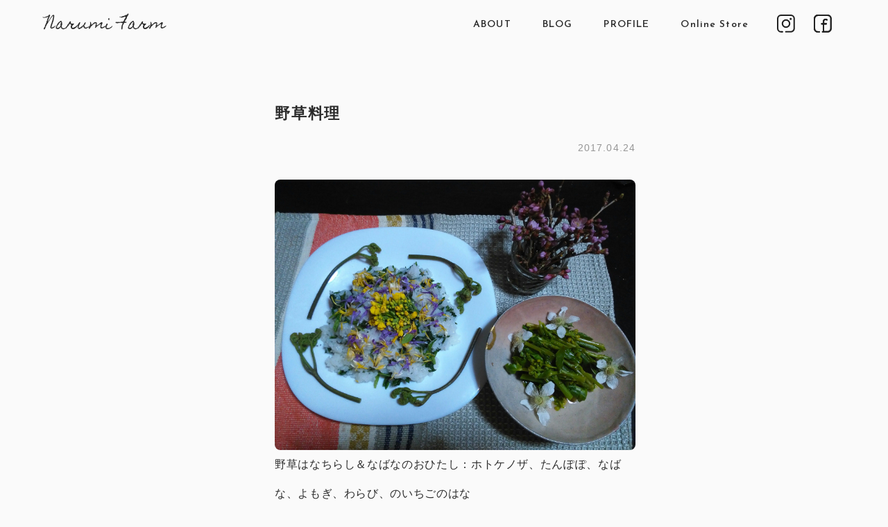

--- FILE ---
content_type: text/html; charset=UTF-8
request_url: http://kamikatsunooyasai.com/%E6%98%A5%E3%81%A8%E6%9A%91%E3%81%84%EF%BC%88%E7%86%B1%E3%81%84%EF%BC%89%E5%A4%8F%E3%81%AE%E3%81%AF%E3%81%98%E3%81%BE%E3%82%8A/%E9%87%8E%E8%8D%89%E6%96%99%E7%90%86/
body_size: 6030
content:
<!DOCTYPE html>
<html dir="ltr" lang="ja" prefix="og: https://ogp.me/ns#">
<head>
    <meta name="viewport" content="width=device-width, initial-scale=1.0">
    <title>野草料理 | Narumi Farm</title>

		<!-- All in One SEO 4.9.1.1 - aioseo.com -->
	<meta name="description" content="野草はなちらし＆なばなのおひたし：ホトケノザ、たんぽぽ、なばな、よもぎ、わらび、のいちごのはな" />
	<meta name="robots" content="max-image-preview:large" />
	<meta name="author" content="NARUMI"/>
	<link rel="canonical" href="http://kamikatsunooyasai.com/%e6%98%a5%e3%81%a8%e6%9a%91%e3%81%84%ef%bc%88%e7%86%b1%e3%81%84%ef%bc%89%e5%a4%8f%e3%81%ae%e3%81%af%e3%81%98%e3%81%be%e3%82%8a/%e9%87%8e%e8%8d%89%e6%96%99%e7%90%86/" />
	<meta name="generator" content="All in One SEO (AIOSEO) 4.9.1.1" />
		<meta property="og:locale" content="ja_JP" />
		<meta property="og:site_name" content="Narumi Farm | 上勝のお野菜" />
		<meta property="og:type" content="article" />
		<meta property="og:title" content="野草料理 | Narumi Farm" />
		<meta property="og:description" content="野草はなちらし＆なばなのおひたし：ホトケノザ、たんぽぽ、なばな、よもぎ、わらび、のいちごのはな" />
		<meta property="og:url" content="http://kamikatsunooyasai.com/%e6%98%a5%e3%81%a8%e6%9a%91%e3%81%84%ef%bc%88%e7%86%b1%e3%81%84%ef%bc%89%e5%a4%8f%e3%81%ae%e3%81%af%e3%81%98%e3%81%be%e3%82%8a/%e9%87%8e%e8%8d%89%e6%96%99%e7%90%86/" />
		<meta property="article:published_time" content="2017-04-24T06:54:18+00:00" />
		<meta property="article:modified_time" content="2017-04-24T06:55:38+00:00" />
		<meta name="twitter:card" content="summary" />
		<meta name="twitter:title" content="野草料理 | Narumi Farm" />
		<meta name="twitter:description" content="野草はなちらし＆なばなのおひたし：ホトケノザ、たんぽぽ、なばな、よもぎ、わらび、のいちごのはな" />
		<script type="application/ld+json" class="aioseo-schema">
			{"@context":"https:\/\/schema.org","@graph":[{"@type":"BreadcrumbList","@id":"http:\/\/kamikatsunooyasai.com\/%e6%98%a5%e3%81%a8%e6%9a%91%e3%81%84%ef%bc%88%e7%86%b1%e3%81%84%ef%bc%89%e5%a4%8f%e3%81%ae%e3%81%af%e3%81%98%e3%81%be%e3%82%8a\/%e9%87%8e%e8%8d%89%e6%96%99%e7%90%86\/#breadcrumblist","itemListElement":[{"@type":"ListItem","@id":"http:\/\/kamikatsunooyasai.com#listItem","position":1,"name":"\u30db\u30fc\u30e0","item":"http:\/\/kamikatsunooyasai.com","nextItem":{"@type":"ListItem","@id":"http:\/\/kamikatsunooyasai.com\/%e6%98%a5%e3%81%a8%e6%9a%91%e3%81%84%ef%bc%88%e7%86%b1%e3%81%84%ef%bc%89%e5%a4%8f%e3%81%ae%e3%81%af%e3%81%98%e3%81%be%e3%82%8a\/%e9%87%8e%e8%8d%89%e6%96%99%e7%90%86\/#listItem","name":"\u91ce\u8349\u6599\u7406"}},{"@type":"ListItem","@id":"http:\/\/kamikatsunooyasai.com\/%e6%98%a5%e3%81%a8%e6%9a%91%e3%81%84%ef%bc%88%e7%86%b1%e3%81%84%ef%bc%89%e5%a4%8f%e3%81%ae%e3%81%af%e3%81%98%e3%81%be%e3%82%8a\/%e9%87%8e%e8%8d%89%e6%96%99%e7%90%86\/#listItem","position":2,"name":"\u91ce\u8349\u6599\u7406","previousItem":{"@type":"ListItem","@id":"http:\/\/kamikatsunooyasai.com#listItem","name":"\u30db\u30fc\u30e0"}}]},{"@type":"ItemPage","@id":"http:\/\/kamikatsunooyasai.com\/%e6%98%a5%e3%81%a8%e6%9a%91%e3%81%84%ef%bc%88%e7%86%b1%e3%81%84%ef%bc%89%e5%a4%8f%e3%81%ae%e3%81%af%e3%81%98%e3%81%be%e3%82%8a\/%e9%87%8e%e8%8d%89%e6%96%99%e7%90%86\/#itempage","url":"http:\/\/kamikatsunooyasai.com\/%e6%98%a5%e3%81%a8%e6%9a%91%e3%81%84%ef%bc%88%e7%86%b1%e3%81%84%ef%bc%89%e5%a4%8f%e3%81%ae%e3%81%af%e3%81%98%e3%81%be%e3%82%8a\/%e9%87%8e%e8%8d%89%e6%96%99%e7%90%86\/","name":"\u91ce\u8349\u6599\u7406 | Narumi Farm","description":"\u91ce\u8349\u306f\u306a\u3061\u3089\u3057\uff06\u306a\u3070\u306a\u306e\u304a\u3072\u305f\u3057\uff1a\u30db\u30c8\u30b1\u30ce\u30b6\u3001\u305f\u3093\u307d\u307d\u3001\u306a\u3070\u306a\u3001\u3088\u3082\u304e\u3001\u308f\u3089\u3073\u3001\u306e\u3044\u3061\u3054\u306e\u306f\u306a","inLanguage":"ja","isPartOf":{"@id":"http:\/\/kamikatsunooyasai.com\/#website"},"breadcrumb":{"@id":"http:\/\/kamikatsunooyasai.com\/%e6%98%a5%e3%81%a8%e6%9a%91%e3%81%84%ef%bc%88%e7%86%b1%e3%81%84%ef%bc%89%e5%a4%8f%e3%81%ae%e3%81%af%e3%81%98%e3%81%be%e3%82%8a\/%e9%87%8e%e8%8d%89%e6%96%99%e7%90%86\/#breadcrumblist"},"author":{"@id":"http:\/\/kamikatsunooyasai.com\/author\/narumi\/#author"},"creator":{"@id":"http:\/\/kamikatsunooyasai.com\/author\/narumi\/#author"},"datePublished":"2017-04-24T15:54:18+09:00","dateModified":"2017-04-24T15:55:38+09:00"},{"@type":"Organization","@id":"http:\/\/kamikatsunooyasai.com\/#organization","name":"Narumi Farm","description":"\u4e0a\u52dd\u306e\u304a\u91ce\u83dc","url":"http:\/\/kamikatsunooyasai.com\/"},{"@type":"Person","@id":"http:\/\/kamikatsunooyasai.com\/author\/narumi\/#author","url":"http:\/\/kamikatsunooyasai.com\/author\/narumi\/","name":"NARUMI","image":{"@type":"ImageObject","@id":"http:\/\/kamikatsunooyasai.com\/%e6%98%a5%e3%81%a8%e6%9a%91%e3%81%84%ef%bc%88%e7%86%b1%e3%81%84%ef%bc%89%e5%a4%8f%e3%81%ae%e3%81%af%e3%81%98%e3%81%be%e3%82%8a\/%e9%87%8e%e8%8d%89%e6%96%99%e7%90%86\/#authorImage","url":"https:\/\/secure.gravatar.com\/avatar\/44b6a8c8e56b6dcaf784f857bf7e7ab2953d88e3a0b1e80357c93ea294f935d5?s=96&d=mm&r=g","width":96,"height":96,"caption":"NARUMI"}},{"@type":"WebSite","@id":"http:\/\/kamikatsunooyasai.com\/#website","url":"http:\/\/kamikatsunooyasai.com\/","name":"Narumi Farm","description":"\u4e0a\u52dd\u306e\u304a\u91ce\u83dc","inLanguage":"ja","publisher":{"@id":"http:\/\/kamikatsunooyasai.com\/#organization"}}]}
		</script>
		<!-- All in One SEO -->

<style id='wp-img-auto-sizes-contain-inline-css' type='text/css'>
img:is([sizes=auto i],[sizes^="auto," i]){contain-intrinsic-size:3000px 1500px}
/*# sourceURL=wp-img-auto-sizes-contain-inline-css */
</style>
<style id='wp-block-library-inline-css' type='text/css'>
:root{--wp-block-synced-color:#7a00df;--wp-block-synced-color--rgb:122,0,223;--wp-bound-block-color:var(--wp-block-synced-color);--wp-editor-canvas-background:#ddd;--wp-admin-theme-color:#007cba;--wp-admin-theme-color--rgb:0,124,186;--wp-admin-theme-color-darker-10:#006ba1;--wp-admin-theme-color-darker-10--rgb:0,107,160.5;--wp-admin-theme-color-darker-20:#005a87;--wp-admin-theme-color-darker-20--rgb:0,90,135;--wp-admin-border-width-focus:2px}@media (min-resolution:192dpi){:root{--wp-admin-border-width-focus:1.5px}}.wp-element-button{cursor:pointer}:root .has-very-light-gray-background-color{background-color:#eee}:root .has-very-dark-gray-background-color{background-color:#313131}:root .has-very-light-gray-color{color:#eee}:root .has-very-dark-gray-color{color:#313131}:root .has-vivid-green-cyan-to-vivid-cyan-blue-gradient-background{background:linear-gradient(135deg,#00d084,#0693e3)}:root .has-purple-crush-gradient-background{background:linear-gradient(135deg,#34e2e4,#4721fb 50%,#ab1dfe)}:root .has-hazy-dawn-gradient-background{background:linear-gradient(135deg,#faaca8,#dad0ec)}:root .has-subdued-olive-gradient-background{background:linear-gradient(135deg,#fafae1,#67a671)}:root .has-atomic-cream-gradient-background{background:linear-gradient(135deg,#fdd79a,#004a59)}:root .has-nightshade-gradient-background{background:linear-gradient(135deg,#330968,#31cdcf)}:root .has-midnight-gradient-background{background:linear-gradient(135deg,#020381,#2874fc)}:root{--wp--preset--font-size--normal:16px;--wp--preset--font-size--huge:42px}.has-regular-font-size{font-size:1em}.has-larger-font-size{font-size:2.625em}.has-normal-font-size{font-size:var(--wp--preset--font-size--normal)}.has-huge-font-size{font-size:var(--wp--preset--font-size--huge)}.has-text-align-center{text-align:center}.has-text-align-left{text-align:left}.has-text-align-right{text-align:right}.has-fit-text{white-space:nowrap!important}#end-resizable-editor-section{display:none}.aligncenter{clear:both}.items-justified-left{justify-content:flex-start}.items-justified-center{justify-content:center}.items-justified-right{justify-content:flex-end}.items-justified-space-between{justify-content:space-between}.screen-reader-text{border:0;clip-path:inset(50%);height:1px;margin:-1px;overflow:hidden;padding:0;position:absolute;width:1px;word-wrap:normal!important}.screen-reader-text:focus{background-color:#ddd;clip-path:none;color:#444;display:block;font-size:1em;height:auto;left:5px;line-height:normal;padding:15px 23px 14px;text-decoration:none;top:5px;width:auto;z-index:100000}html :where(.has-border-color){border-style:solid}html :where([style*=border-top-color]){border-top-style:solid}html :where([style*=border-right-color]){border-right-style:solid}html :where([style*=border-bottom-color]){border-bottom-style:solid}html :where([style*=border-left-color]){border-left-style:solid}html :where([style*=border-width]){border-style:solid}html :where([style*=border-top-width]){border-top-style:solid}html :where([style*=border-right-width]){border-right-style:solid}html :where([style*=border-bottom-width]){border-bottom-style:solid}html :where([style*=border-left-width]){border-left-style:solid}html :where(img[class*=wp-image-]){height:auto;max-width:100%}:where(figure){margin:0 0 1em}html :where(.is-position-sticky){--wp-admin--admin-bar--position-offset:var(--wp-admin--admin-bar--height,0px)}@media screen and (max-width:600px){html :where(.is-position-sticky){--wp-admin--admin-bar--position-offset:0px}}

/*# sourceURL=wp-block-library-inline-css */
</style><style id='global-styles-inline-css' type='text/css'>
:root{--wp--preset--aspect-ratio--square: 1;--wp--preset--aspect-ratio--4-3: 4/3;--wp--preset--aspect-ratio--3-4: 3/4;--wp--preset--aspect-ratio--3-2: 3/2;--wp--preset--aspect-ratio--2-3: 2/3;--wp--preset--aspect-ratio--16-9: 16/9;--wp--preset--aspect-ratio--9-16: 9/16;--wp--preset--color--black: #000000;--wp--preset--color--cyan-bluish-gray: #abb8c3;--wp--preset--color--white: #ffffff;--wp--preset--color--pale-pink: #f78da7;--wp--preset--color--vivid-red: #cf2e2e;--wp--preset--color--luminous-vivid-orange: #ff6900;--wp--preset--color--luminous-vivid-amber: #fcb900;--wp--preset--color--light-green-cyan: #7bdcb5;--wp--preset--color--vivid-green-cyan: #00d084;--wp--preset--color--pale-cyan-blue: #8ed1fc;--wp--preset--color--vivid-cyan-blue: #0693e3;--wp--preset--color--vivid-purple: #9b51e0;--wp--preset--gradient--vivid-cyan-blue-to-vivid-purple: linear-gradient(135deg,rgb(6,147,227) 0%,rgb(155,81,224) 100%);--wp--preset--gradient--light-green-cyan-to-vivid-green-cyan: linear-gradient(135deg,rgb(122,220,180) 0%,rgb(0,208,130) 100%);--wp--preset--gradient--luminous-vivid-amber-to-luminous-vivid-orange: linear-gradient(135deg,rgb(252,185,0) 0%,rgb(255,105,0) 100%);--wp--preset--gradient--luminous-vivid-orange-to-vivid-red: linear-gradient(135deg,rgb(255,105,0) 0%,rgb(207,46,46) 100%);--wp--preset--gradient--very-light-gray-to-cyan-bluish-gray: linear-gradient(135deg,rgb(238,238,238) 0%,rgb(169,184,195) 100%);--wp--preset--gradient--cool-to-warm-spectrum: linear-gradient(135deg,rgb(74,234,220) 0%,rgb(151,120,209) 20%,rgb(207,42,186) 40%,rgb(238,44,130) 60%,rgb(251,105,98) 80%,rgb(254,248,76) 100%);--wp--preset--gradient--blush-light-purple: linear-gradient(135deg,rgb(255,206,236) 0%,rgb(152,150,240) 100%);--wp--preset--gradient--blush-bordeaux: linear-gradient(135deg,rgb(254,205,165) 0%,rgb(254,45,45) 50%,rgb(107,0,62) 100%);--wp--preset--gradient--luminous-dusk: linear-gradient(135deg,rgb(255,203,112) 0%,rgb(199,81,192) 50%,rgb(65,88,208) 100%);--wp--preset--gradient--pale-ocean: linear-gradient(135deg,rgb(255,245,203) 0%,rgb(182,227,212) 50%,rgb(51,167,181) 100%);--wp--preset--gradient--electric-grass: linear-gradient(135deg,rgb(202,248,128) 0%,rgb(113,206,126) 100%);--wp--preset--gradient--midnight: linear-gradient(135deg,rgb(2,3,129) 0%,rgb(40,116,252) 100%);--wp--preset--font-size--small: 13px;--wp--preset--font-size--medium: 20px;--wp--preset--font-size--large: 36px;--wp--preset--font-size--x-large: 42px;--wp--preset--spacing--20: 0.44rem;--wp--preset--spacing--30: 0.67rem;--wp--preset--spacing--40: 1rem;--wp--preset--spacing--50: 1.5rem;--wp--preset--spacing--60: 2.25rem;--wp--preset--spacing--70: 3.38rem;--wp--preset--spacing--80: 5.06rem;--wp--preset--shadow--natural: 6px 6px 9px rgba(0, 0, 0, 0.2);--wp--preset--shadow--deep: 12px 12px 50px rgba(0, 0, 0, 0.4);--wp--preset--shadow--sharp: 6px 6px 0px rgba(0, 0, 0, 0.2);--wp--preset--shadow--outlined: 6px 6px 0px -3px rgb(255, 255, 255), 6px 6px rgb(0, 0, 0);--wp--preset--shadow--crisp: 6px 6px 0px rgb(0, 0, 0);}:where(.is-layout-flex){gap: 0.5em;}:where(.is-layout-grid){gap: 0.5em;}body .is-layout-flex{display: flex;}.is-layout-flex{flex-wrap: wrap;align-items: center;}.is-layout-flex > :is(*, div){margin: 0;}body .is-layout-grid{display: grid;}.is-layout-grid > :is(*, div){margin: 0;}:where(.wp-block-columns.is-layout-flex){gap: 2em;}:where(.wp-block-columns.is-layout-grid){gap: 2em;}:where(.wp-block-post-template.is-layout-flex){gap: 1.25em;}:where(.wp-block-post-template.is-layout-grid){gap: 1.25em;}.has-black-color{color: var(--wp--preset--color--black) !important;}.has-cyan-bluish-gray-color{color: var(--wp--preset--color--cyan-bluish-gray) !important;}.has-white-color{color: var(--wp--preset--color--white) !important;}.has-pale-pink-color{color: var(--wp--preset--color--pale-pink) !important;}.has-vivid-red-color{color: var(--wp--preset--color--vivid-red) !important;}.has-luminous-vivid-orange-color{color: var(--wp--preset--color--luminous-vivid-orange) !important;}.has-luminous-vivid-amber-color{color: var(--wp--preset--color--luminous-vivid-amber) !important;}.has-light-green-cyan-color{color: var(--wp--preset--color--light-green-cyan) !important;}.has-vivid-green-cyan-color{color: var(--wp--preset--color--vivid-green-cyan) !important;}.has-pale-cyan-blue-color{color: var(--wp--preset--color--pale-cyan-blue) !important;}.has-vivid-cyan-blue-color{color: var(--wp--preset--color--vivid-cyan-blue) !important;}.has-vivid-purple-color{color: var(--wp--preset--color--vivid-purple) !important;}.has-black-background-color{background-color: var(--wp--preset--color--black) !important;}.has-cyan-bluish-gray-background-color{background-color: var(--wp--preset--color--cyan-bluish-gray) !important;}.has-white-background-color{background-color: var(--wp--preset--color--white) !important;}.has-pale-pink-background-color{background-color: var(--wp--preset--color--pale-pink) !important;}.has-vivid-red-background-color{background-color: var(--wp--preset--color--vivid-red) !important;}.has-luminous-vivid-orange-background-color{background-color: var(--wp--preset--color--luminous-vivid-orange) !important;}.has-luminous-vivid-amber-background-color{background-color: var(--wp--preset--color--luminous-vivid-amber) !important;}.has-light-green-cyan-background-color{background-color: var(--wp--preset--color--light-green-cyan) !important;}.has-vivid-green-cyan-background-color{background-color: var(--wp--preset--color--vivid-green-cyan) !important;}.has-pale-cyan-blue-background-color{background-color: var(--wp--preset--color--pale-cyan-blue) !important;}.has-vivid-cyan-blue-background-color{background-color: var(--wp--preset--color--vivid-cyan-blue) !important;}.has-vivid-purple-background-color{background-color: var(--wp--preset--color--vivid-purple) !important;}.has-black-border-color{border-color: var(--wp--preset--color--black) !important;}.has-cyan-bluish-gray-border-color{border-color: var(--wp--preset--color--cyan-bluish-gray) !important;}.has-white-border-color{border-color: var(--wp--preset--color--white) !important;}.has-pale-pink-border-color{border-color: var(--wp--preset--color--pale-pink) !important;}.has-vivid-red-border-color{border-color: var(--wp--preset--color--vivid-red) !important;}.has-luminous-vivid-orange-border-color{border-color: var(--wp--preset--color--luminous-vivid-orange) !important;}.has-luminous-vivid-amber-border-color{border-color: var(--wp--preset--color--luminous-vivid-amber) !important;}.has-light-green-cyan-border-color{border-color: var(--wp--preset--color--light-green-cyan) !important;}.has-vivid-green-cyan-border-color{border-color: var(--wp--preset--color--vivid-green-cyan) !important;}.has-pale-cyan-blue-border-color{border-color: var(--wp--preset--color--pale-cyan-blue) !important;}.has-vivid-cyan-blue-border-color{border-color: var(--wp--preset--color--vivid-cyan-blue) !important;}.has-vivid-purple-border-color{border-color: var(--wp--preset--color--vivid-purple) !important;}.has-vivid-cyan-blue-to-vivid-purple-gradient-background{background: var(--wp--preset--gradient--vivid-cyan-blue-to-vivid-purple) !important;}.has-light-green-cyan-to-vivid-green-cyan-gradient-background{background: var(--wp--preset--gradient--light-green-cyan-to-vivid-green-cyan) !important;}.has-luminous-vivid-amber-to-luminous-vivid-orange-gradient-background{background: var(--wp--preset--gradient--luminous-vivid-amber-to-luminous-vivid-orange) !important;}.has-luminous-vivid-orange-to-vivid-red-gradient-background{background: var(--wp--preset--gradient--luminous-vivid-orange-to-vivid-red) !important;}.has-very-light-gray-to-cyan-bluish-gray-gradient-background{background: var(--wp--preset--gradient--very-light-gray-to-cyan-bluish-gray) !important;}.has-cool-to-warm-spectrum-gradient-background{background: var(--wp--preset--gradient--cool-to-warm-spectrum) !important;}.has-blush-light-purple-gradient-background{background: var(--wp--preset--gradient--blush-light-purple) !important;}.has-blush-bordeaux-gradient-background{background: var(--wp--preset--gradient--blush-bordeaux) !important;}.has-luminous-dusk-gradient-background{background: var(--wp--preset--gradient--luminous-dusk) !important;}.has-pale-ocean-gradient-background{background: var(--wp--preset--gradient--pale-ocean) !important;}.has-electric-grass-gradient-background{background: var(--wp--preset--gradient--electric-grass) !important;}.has-midnight-gradient-background{background: var(--wp--preset--gradient--midnight) !important;}.has-small-font-size{font-size: var(--wp--preset--font-size--small) !important;}.has-medium-font-size{font-size: var(--wp--preset--font-size--medium) !important;}.has-large-font-size{font-size: var(--wp--preset--font-size--large) !important;}.has-x-large-font-size{font-size: var(--wp--preset--font-size--x-large) !important;}
/*# sourceURL=global-styles-inline-css */
</style>

<style id='classic-theme-styles-inline-css' type='text/css'>
/*! This file is auto-generated */
.wp-block-button__link{color:#fff;background-color:#32373c;border-radius:9999px;box-shadow:none;text-decoration:none;padding:calc(.667em + 2px) calc(1.333em + 2px);font-size:1.125em}.wp-block-file__button{background:#32373c;color:#fff;text-decoration:none}
/*# sourceURL=/wp-includes/css/classic-themes.min.css */
</style>
<link rel='stylesheet' id='reset-css' href='http://kamikatsunooyasai.com/wp-content/themes/narumifarm/css/reset.css?ver=6.9' type='text/css' media='all' />
<link rel='stylesheet' id='style-css' href='http://kamikatsunooyasai.com/wp-content/themes/narumifarm/style.css?ver=6.9' type='text/css' media='all' />
<link rel='shortlink' href='http://kamikatsunooyasai.com/?p=478' />
<link rel="icon" href="http://kamikatsunooyasai.com/wp-content/uploads/2016/07/cropped-favicon-32x32.jpg" sizes="32x32" />
<link rel="icon" href="http://kamikatsunooyasai.com/wp-content/uploads/2016/07/cropped-favicon-192x192.jpg" sizes="192x192" />
<link rel="apple-touch-icon" href="http://kamikatsunooyasai.com/wp-content/uploads/2016/07/cropped-favicon-180x180.jpg" />
<meta name="msapplication-TileImage" content="http://kamikatsunooyasai.com/wp-content/uploads/2016/07/cropped-favicon-270x270.jpg" />
    <link rel="preconnect" href="https://fonts.gstatic.com">
    <link href="https://fonts.googleapis.com/css2?family=Homemade+Apple&display=swap" rel="stylesheet">
    <link rel="preconnect" href="https://fonts.gstatic.com">
    <link href="https://fonts.googleapis.com/css2?family=Josefin+Sans:wght@600&display=swap" rel="stylesheet">
    <script src="https://ajax.googleapis.com/ajax/libs/jquery/3.3.1/jquery.min.js"></script>
    <!--	ogp-------------------------------------------------------->
        <meta name="twitter:card" content="summary">
        <meta property="og:title" content="narumi farm">
        <meta property="og:site_name" content="narumi farm">
        <meta property="og:type" content="website">
        <meta property="og:locate" content="ja_JP">
        <meta property="og:image" content="http://kamikatsunooyasai.com/image/ogp_narumi_farm.jpg">
        <!-- urlをあとで変更 -->
        <meta property="og:description" content="Narumi Farmは徳島県上勝町の山の中にあります。2015年12月に一人で始めました。土づくりを基本に考え、地元の落ち葉、カヤ、草、稲わら、有機堆肥を使っています。化学肥料、農薬を使用しない自然の力を活かした有機農業です。">
    <!--	ogp-------------------------------------------------------->
    <link rel="shortcut icon" href="./image/favicon.ico">
</head>
<body class="attachment wp-singular attachment-template-default single single-attachment postid-478 attachmentid-478 attachment-jpeg wp-theme-narumifarm">
<header>
    <div class="wrap">
        <div class="inner">
            <div class="header-inner">
            <!-- TODO: 構築後修正する -->
                <h1 class="handwrite title"><a href="/">Narumi Farm</a></h1>
                <button class="nav-btn sp">
                    <span></span>
                    <span></span>
                    <span></span>
                </button>
                <div class="header-nav-sns">
                <nav>
                    <li class="sp"><a href="/"><img src="http://kamikatsunooyasai.com/wp-content/themes/narumifarm/image/sp-logo.png" alt="narumi farmのロゴ"></a></li>
                    <li><a href="/about">about</a></li>
                    <li><a href="/blog">blog</a></li>
                    <li><a href="/profile">profile</a></li>
                    <li><a href="/online-store"><span>online</span> <span>store</span></a></li>
                </nav>
                <div class="header-sns">
                    <a href="https://www.instagram.com/narumi_farm_organic/" target="_blank"><img src="http://kamikatsunooyasai.com/wp-content/themes/narumifarm/image/instagram.svg" alt="instagramのアイコン"></a>
                    <a href="https://www.facebook.com/narunaruhatakehatake/" target="_blank"><img src="http://kamikatsunooyasai.com/wp-content/themes/narumifarm/image/facebook.svg" alt="facebookのアイコン"></a>
                </div>
            </div>
            </div>
        </div>
    </div>
</header>
<main>
  <section>
      <article class="article-wrap">
          <div class="inner">
              <figure class="article-eyecatch">
                              </figure>
              <h1 class="article-title">野草料理</h1>
              <p class="date article">2017.04.24</p>
              <div class="article-content">
                  <p class="attachment"><a href='http://kamikatsunooyasai.com/wp-content/uploads/2017/04/野草料理.jpg'><img decoding="async" src="http://kamikatsunooyasai.com/wp-content/uploads/2017/04/野草料理.jpg" class="attachment-medium size-medium" alt="" srcset="http://kamikatsunooyasai.com/wp-content/uploads/2017/04/野草料理.jpg 300w, http://kamikatsunooyasai.com/wp-content/uploads/2017/04/野草料理-768x576.jpg 768w, http://kamikatsunooyasai.com/wp-content/uploads/2017/04/野草料理-1024x768.jpg 1024w" sizes="(max-width: 300px) 100vw, 300px" /></a></p>
<p>野草はなちらし＆なばなのおひたし：ホトケノザ、たんぽぽ、なばな、よもぎ、わらび、のいちごのはな</p>
              </div>
          </div>
          <a class="insta-link" href="/blog">ブログ一覧にもどる</a>
      </article>
  </section>
</main>
<footer>
    <div class="wrap">
        <div class="inner footer-inner">
            <a class="handwrite" href="index.html">Narumi Farm</a>
            <!-- TODO: 構築後修正する -->
            <nav>
                <li><a href="/about">Narumi Farmについて</a></li>
                <li><a href="/blog">ブログ</a></li>
                <li><a href="/profile">プロフィール</a></li>
                <li><a href="/online-store">オンラインストア</a></li>
            </nav>
            <div class="footer-sns">
                <a href="https://www.instagram.com/narumi_farm_organic/"><img src="http://kamikatsunooyasai.com/wp-content/themes/narumifarm/image/instagram.svg" alt="instagramのアイコン"></a>
                <a href="https://www.facebook.com/narunaruhatakehatake/"><img src="http://kamikatsunooyasai.com/wp-content/themes/narumifarm/image/facebook.svg" alt="facebookのアイコン"></a>
            </div>
        </div>
    </div>
</footer>
<script type="text/javascript" src="http://kamikatsunooyasai.com/wp-content/themes/narumifarm/js/main.js"></script>
<script type="speculationrules">
{"prefetch":[{"source":"document","where":{"and":[{"href_matches":"/*"},{"not":{"href_matches":["/wp-*.php","/wp-admin/*","/wp-content/uploads/*","/wp-content/*","/wp-content/plugins/*","/wp-content/themes/narumifarm/*","/*\\?(.+)"]}},{"not":{"selector_matches":"a[rel~=\"nofollow\"]"}},{"not":{"selector_matches":".no-prefetch, .no-prefetch a"}}]},"eagerness":"conservative"}]}
</script>
<script type="module"  src="http://kamikatsunooyasai.com/wp-content/plugins/all-in-one-seo-pack/dist/Lite/assets/table-of-contents.95d0dfce.js?ver=4.9.1.1" id="aioseo/js/src/vue/standalone/blocks/table-of-contents/frontend.js-js"></script>
</body>
</html>


--- FILE ---
content_type: text/css
request_url: http://kamikatsunooyasai.com/wp-content/themes/narumifarm/style.css?ver=6.9
body_size: 5719
content:
/*
Theme Name: narumifarm
Theme URI: https://gift-tech.co.jp/
Description: narumifarmのテーマです。
Version: 1.0
Author: GiFT, inc.
Author URI: https://gift-tech.co.jp/
*/

@charset "UTF-8";
.img-wrap{
    width: 50%;
}

/* ------------------------------------------------------------------------------------utility */
html{
    font-size:62.5%;/*16pxブラウザの基本フォントサイズ×62.5%=10px*/
    overflow-x: hidden;
    -webkit-font-smoothing: antialiased;
}
body{
    font-family: "游ゴシック", "Yu Gothic", "游ゴシック体", YuGothic, sans-serif;
    color: #2b2b2b;
    background-color: #fafafa;
    font-size: 1.4rem;
    letter-spacing: 0.08em;
    line-height: 2em;
}
section{
    padding: 64px 0;
    display: flex;
}
.wrap{
    width: 1152px;
    margin: auto;
    display: flex;
}
.inner{
    width: 100%;
    padding: 0 16px;
}
.sp{
    display: none;
}
.handwrite{
    font-family: 'Homemade Apple', cursive;
}
.josefin-sans{
    font-family: "Josefin sans";
}
li{
	list-style-type: none;
}

img{
    object-fit: cover;
    border-radius: 8px;
    max-width: 100%;
}
p{
    word-break: break-all;
}
button{
    border-style: none;
    background-color:rgb(0, 0, 0, 0);
}
button:focus{
    outline: none;
}
a:link, a:visited, a:hover, a:active {
    color:#2b2b2b;
}
.clearfix::after {
    content: "";
    display: block;
    clear: both;
}
.viewmore{
    position: relative;
    font-size: 1.4rem;
    font-weight: 600;
    margin-top: 8px;
    text-align: right;
    display: block;
    letter-spacing: 0.08em;
}
.viewmore::before{
    content: "";
    position: absolute;
    width: 40px;
    height: 1px;
    background-color: #2b2b2b;
    right: 97px;
    top: 14px;
}
.bg-white{
    background-color: #fafafa;
    border-radius: 8px;
    padding: 24px;
}
#square{
    border-radius: 8px;
}
#square img{
    width: 100%;
    height: 100%;
    object-fit: cover;
}
.article-content>.div{
    max-width: 100%;
}
/* ------------------------------------------------------------------------------------/utility */

/* ------------------------------------------------------------------------------------header*/
header{
    position: fixed;
    z-index: 999;
    top:72px;
    right: 0;
    margin-top: -72px;
    width: 100%;
    height: 72px;
    background-color: rgba(250, 250, 250, 0.8);
    display: flex;
}
.header-inner{
    display: flex;
    justify-content: space-between;
    margin: 0 0 0 -16px;
}
.title{
    line-height: 72px;
    font-size: 2.2rem;
}
nav{
    float: left;
}
nav>li{
    display: inline-block;
    align-self: center;
    margin-right:40px;
    line-height: 72px;
    font-weight: 600;
    font-family: 'Josefin Sans', sans-serif;
}
nav>li:not(:nth-of-type(5)){
    text-transform: uppercase;
}
nav>li>a>span{
    text-transform: capitalize;
    font-weight: 600;
}
.header-sns{
    float: left;
    padding-top: 20px;
}
.header-sns>a:first-of-type>img{
    margin-right: 20px;
}

.hero.wrap{
    margin-top: 72px;
}
/* ------------------------------------------------------------------------------------//header*/

/*------------------------------------------------------------------------------------home*/
/*--------------------------------------------------------------------------hero*/
.wrap{
    max-width: 1200px;
    margin: 0 auto;
}
.hero-img{
    display: block;
    position: relative;
    width: fit-content;
    margin: 0 auto;
    margin-top: 220px;
    z-index: -1;
}
.hero-img>img{
    max-width: 464px;
    display: block;
    margin: 0 auto;
}
.hero-img::after{
    content: "";
    position: absolute;
    bottom: -10%;
    left: -20%;
    z-index: 9999;
    display: block;
    background-image: url(image/plant.png);
    width: 134px;
    height: 196px;
    background-repeat: no-repeat;
    background-size: contain;
    background-position: center center;
}

.hero-txt1{
    color: rgba(150, 150, 150, 1);
    max-width: 416px;
    line-height: 3rem;
    margin-top: 72px;
    margin-bottom: -320px;
    letter-spacing: 0.06em;
    z-index: -2;
    position: relative;
}
.hero-txt2-wrap{
    float: right;
    background-color: #fafafa;
    padding: 32px 0px 0px 32px;
    margin-top: -100px;
    z-index: 999;
    border-radius: 8px;
}
.hero-txt2{
    line-height: 2em;
}
.hero-txt2.home{
    max-width: 472px;
}
/*--------------------------------------------------------------------------//hero*/
/*--------------------------------------------------------------------------pickup*/
h1{
    font-size: 3.2rem;
    line-height: 2.8rem;
    letter-spacing: 0.04em;
}
.h1-on-bg{
    max-width: 1200px;
    margin: 0 auto;
    margin-top: 80px;
}
.slidecard{
    width: calc((100% - 1152px)/ 2 + 1152px);
    padding-top: 80px;
}
.bg-green-fromright{
    position: relative;
    margin-left :auto;
    background-color: #CBD6D4;
    border-top-left-radius: 10px;
    border-bottom-left-radius: 10px;
}
.bg-green-fromright::before{
    content: "pick up";
    position: absolute;
    top: -12px;
    left: -12px;
    font-family: "Homemade apple";
    font-size: 2.6rem;
    line-height: 2.8rem;
    text-transform: capitalize;
    font-weight: 400;
    color: #2b2b2b;
    transform: rotate(-12deg);
}
.item-wrap{
    display: flex;
    justify-content: space-between;
    margin: 0 8% 40px;
}
.mg-b-0{
    margin-bottom: 0;
}
.item{
    max-width: 30%;
    display: flex;
}
.item-img{
    width: 100%;
}
.item-title-en{
    color: #969696;
    margin-top: 20px;
    line-height: 1.4rem;
}
.item-title{
    font-size: 1.8rem;
    line-height: 2.2rem;
    letter-spacing: 0.04em;
    margin-top: 10px;
}
.item-explanation{
    line-height: 2.2rem;
    letter-spacing: 0.04em;
    margin-top: 16px;
}
.price{
    text-align: right;
    margin-top: 16px;
    font-size: 1.2rem;
    line-height: 16px;
    font-weight: 700;
}
.price>span{
    font-size: 1.6rem;
}
.viewmore-ja{
    display: block;
    position: relative;
    text-align: center;
    padding-bottom: 64px;
    font-weight: 700;
}
.viewmore-ja::after{
    content: "";
    position: absolute;
    top: 24px;
    left: 50%;
    z-index: 9999;
    display: block;
    background-image: url(image/wave.svg);
    width: 160px;
    height: 6px;
    background-repeat: no-repeat;
    background-size: contain;
    transform: translate(-50%,0);
}

/*--------------------------------------------------------------------------//pickup*/
/*--------------------------------------------------------------------------article*/
.bg-yellow-fromleft{
    position: relative;
    margin-right :auto;
    background-color: #F1EBD4;
    border-top-right-radius: 10px;
    border-bottom-right-radius: 10px;
}
.bg-yellow-fromleft::before{
    content: "recent post";
    position: absolute;
    top: 0px;
    left: 40px;
    font-family: "Homemade apple";
    font-size: 2.6rem;
    line-height: 2.8rem;
    text-transform: capitalize;
    font-weight: 400;
    color: #2b2b2b;
    transform: rotate(-12deg);
}
.col-left{
    display: flex;
    width: 50%;
    margin-right: 48px;
}
.col-right{
    display: flex;
    width: 50%;
    flex-direction: column;
}
.col-right > .thumb{
    display: flex;
    justify-content: space-between;
    align-items: center;
}
/* .col-right > .thumb:first-of-type{
    margin-bottom: 32px;
} */
.col-right .thumb-img-box{
    width: 208px;
    height: 208px;
}
/* .col-right .thumb-txt{
    width: 50%;
} */
.thumb{
    position: relative;
    display: block;
}
.thumb + .thumb{
    margin-top: 24px;
}
.thumb.first{
    width: 50%;
}
.thumb.first .thumb-img{
    width: 90%;
}

.thumb-img-box{
    margin-right: 20px;
}
.thumb-img{
    width: 100%;
    height: 100%;
    object-fit: cover;
}
.thumb-txt{
    display: flex;
    flex-flow: column;
    justify-content: space-between;
    width: 50%;
}
.date{
    position: absolute;
    display: inline-block;
    transform-origin: right top;
    transform: rotate(-90deg);
    left: -100px;
    color: #969696;
    top: 0;
}
.recentpost{
    width: 80%;
    z-index: 99;
    position: relative;
    display: block;
    margin: -42px 0 0 auto;
}
.thumb-title{
    font-size: 1.8rem;
    line-height: 3.6rem;
    letter-spacing: 0.1em;
    max-height: 108px;
    text-overflow: ellipsis;
    overflow: hidden;
    display: -webkit-box;
    -webkit-box-orient: vertical;
    -webkit-line-clamp: 3;
}
.thumb-preface{
    line-height: 2.8rem;
    letter-spacing: 0.08em;
    height: 84px;
    text-overflow: ellipsis;
    overflow: hidden;
    display: -webkit-box;
    -webkit-box-orient: vertical;
    -webkit-line-clamp: 3;
}
.line-white{
    background-color: #fafafa;
    padding: 8px;
}
/*--------------------------------------------------------------------------//article*/
/*--------------------------------------------------------------------------上勝町*/
.bg-plantimg{
    background-image: url(image/plantimg.jpg);
    background-size: cover;
    padding: 178px 0;
    display: flex;
    width: 100%;
}
.bg-mosgreen{
    padding: 48px;
    background-color: #516562;
    border-radius: 8px;
}
.bg-mosgreen>h2{
    font-size: 1.8rem;
    font-weight: bold;
    line-height: 2.2rem;
    letter-spacing: 0.1em;
    color: #fafafa;
    margin-bottom: 16px;
}
.bg-mosgreen>p{
    line-height: 3.6rem;
    color: #fafafa;
}
/*--------------------------------------------------------------------------//上勝町*/
/*------------------------------------------------------------------------------------//home*/
/* ------------------------------------------------------------------------------------footer*/
footer{
    display: flex;
}
.footer-inner{
    display: flex;
    justify-content: space-between;
    align-items: center;
}
.footer-inner>nav>li{
    font-weight: 400;
 }
 .footer-sns>a:first-of-type{
    margin-right: 20px;
 }
/* ------------------------------------------------------------------------------------//footer*/
/* ------------------------------------------------------------------------------------about*/
.hero-img-about>img{
    max-width: 66%;
    margin-top: 48px;
}
.bg-white.about-hero{
    max-width: 43%;
    padding: 48px 0 48px 48px;
    margin: -184px 0 0 auto;
    position: relative;
}
.hero-title{
    text-transform: uppercase;
    font-family: "Josefin sans";
    font-size: 2.2rem;
    line-height: 2.4rem;
    margin-bottom: 16px;
}
.hero-title>span{
    text-transform: none;
}
.prologue{
    text-align: center;
}
.prologue>p:first-of-type{
    color: #969696;
    margin-bottom: 20px;
}
.bg-tomato{
    background-image: url(image/bg-tomato.jpg);
    background-size: cover;
    background-position: center;
    width: 100%;
    padding: 100px 0;
    display: flex;
}
.bg-white.about{
    position: relative;
    max-width: 576px;
    margin: 0 auto;
    padding: 56px;
}
.about-title{
    font-size: 1.6rem;
    line-height: 3.2rem;
    letter-spacing: 0.06em;
    margin-bottom: 20px;
    font-weight: 700;
}
.bg-white.about>p:nth-of-type(2){
    line-height: 3.8rem;
}
@media screen and (max-width: 520px){
    .bg-white.about>p:nth-of-type(2)>br{
        display: none;
    }
}
.bg-white.about::after{
    content: "";
    position: absolute;
    width: 150px;
    height: 115px;
    top: 20px;
    right: 0;
    background-image: url(image/stamp.png);
    background-size: contain;
    background-repeat: no-repeat;
    z-index: 100;
}
.about-dream{
    display: flex;
}
.about-dream>div{
    width: 42%;
    margin-right: 48px;
}
.about-dream>div>img{
    width: 100%;
}
.about-dream>div:nth-of-type(2){
    width: calc(100% - (42% + 48px));
}
.about-dream-txt{
    font-size: 1.4rem;
    line-height: 3.2rem;
}

/* ------------------------------------------------------------------------------------//about*/
/* ------------------------------------------------------------------------------------online-store*/
.shopify-buy-frame{
    /* margin-top: -96px; */
}
.mg-t-64{
    margin-top: 64px;
}
.online-store.wrap.iframe{
    margin-top: -64px;
}
.online-store.wrap{
    max-width: 1032px;
}
.online-store-title{
    margin-top: 24px;
}
.store{
    margin-top: -64px;
    padding: 0 ​0 24px;
}
.online-store-title>.hero-txt2{
    max-width: 100%;
}
.item-container{
    display: flex;
    flex-wrap: wrap;
    justify-content: space-between;
    margin: auto -24px;
}
.item-container>.item{
    max-width: calc(33% - 48px);
    display: flex;
    margin: 40px 24px;
}
.sort-container{
    display: flex;
}
.sort-container>li{
    margin-right: 80px;
}
input[name="sort"] {
    display: none;
}
label{
    position: relative;
    padding-left: 24px;
}
label::before{
    position: absolute;
    content: "";
    width: 16px;
    height: 16px;
    background-color: #CBD6D4;
    left: 0px;
    bottom: 0px;
    border-radius: 50%;
}
input[type=radio]:checked + label:before {
    background-color: #76807E;
    }
/* ------------------------------------------------------------------------------------//online-store*/
/* ------------------------------------------------------------------------------------item*/
.item-detail{
    display: flex;
    justify-content: space-between;
    margin-top: 80px;
}
.post-area{
    margin-left: 80px;
    margin-top: 100px;
    display: block;
    max-width: calc(50% - 40px);
}
.post-area>.item-title-en{
    margin-bottom: 12px;
}
.post-area>.price{
    margin-top: 40px;
    margin-bottom: 80px;
    text-align: left;
}
.add-to-cart{
    margin-top: 56px;
    width: 80%;
    height: 62px;
    background-color: #2b2b2b;
    border-radius: 6px;
    color: #fafafa;
}
.slider-box{
    max-width: 472px;
    overflow: hidden;
}
#slider {
    max-width: 800px;
    margin: 0 0 8px 0;
}
#slider img {
    width: 100%;
    height: 100%;
    object-fit: cover;
}
.slider-img-wrap{
    box-sizing: border-box;
    border-radius: 8px;
}
#slider-nav{
    margin: 0 -8px;
}
#slider-nav img {
    max-width: 100%;
}
.slider-thumb-wrap {
    box-sizing: border-box;
    padding: 8px;
    border-radius: 8px;
}
/* ------------------------------------------------------------------------------------//item*/
/* ------------------------------------------------------------------------------------blog*/
.blog-hero{
    display: flex;
    align-items: flex-end;
    margin-top: 48px;
}
.hero-img-blog{
    max-width: 520px;
    max-height: 520px;
}
.hero-img-blog>img{
    width: 100%;
}
.hero-txt-wrap{
    margin-left: 80px;
}
.hero-txt2.blog{
    max-width: 600px;
}
.blog-yellow-bg{
    background-color: #F8F5EA;
}
.h3-blog{
    text-transform: uppercase;
    font-size: 2.4rem;
    letter-spacing: 0.04em;
    text-align: center;
    margin-bottom: 48px;
}
.blog-list{
    width: 100%;
    display: flex;
    flex-wrap: wrap;
    justify-content: space-between;
}
.blog-list>.thumb{
    width: calc(50% - 48px);
    display: flex;
    margin-bottom: 64px;
    justify-content: space-between;
    align-items: center;
}
.blog-list .thumb-img-box{
    margin-right: 20px;
    width: 240px;
    height: 240px;
}
/* .blog-list>.thumb:first-of-type{
    width: 100%;
    margin-left: 48px;
    margin-right: 48px;
    margin-bottom: 88px;
} */
.newest.thumb-img-box{
    width: 416px;
    height: 416px;
}

/* .blog-list>.thumb:first-of-type>.thumb-txt{
    max-width: 568px;
    max-height: 348px;
    margin: auto 0 0 0;
} */
.thumb-preface.blog{
    height: 196px;
    -webkit-line-clamp: 7;
    margin-top: 16px;
    margin-bottom: 32px;
}
.pagination{
    display: block;
    text-align: center;
    margin: 24px auto;
}
.page-numbers{
    position: relative;
    display: inline-block;
    align-items: center;
    font-family: 'Josefin Sans', sans-serif;
    text-transform: uppercase;
    font-size: 1.6rem;
    width: 36px;
    height: 32px;
    padding-top: 4px;
    margin: 10px;
}
.page-numbers.current{
    background-color: #2b2b2b;
    color: #fafafa;
    border-radius: 6px;
}
.page-numbers.next{
    width: fit-content;
}
.page-numbers.next::before{
    content: "";
    position: absolute;
    bottom: 2px;
    left: -7px;
    width: 60px;
    height: 6px;
    background-image: url(image/waveline.svg);
    background-repeat: no-repeat;
}
.page-numbers.prev{
    width: fit-content;
    display: none;
    /* 2ページ目から表示 */
}
.page-numbers.prev::before{
    content: "";
    position: absolute;
    bottom: 2px;
    left: -11px;
    width: 60px;
    height: 6px;
    background-image: url(image/waveline.svg);
    background-repeat: no-repeat;
}

/* ------------------------------------------------------------------------------------//blog*/
/* ------------------------------------------------------------------------------------article*/
.article-wrap{
    max-width: 520px;
    margin: 0 auto;
}
.article-eyecatch>img{
    width: 100%;
    margin-top: 80px;
}
.article-title{
    margin-top: 80px;
    font-size: 2.2rem;
    line-height: 3.9rem;
    letter-spacing: 0.08em;
    font-weight: 700;
    text-decoration: solid underline #F6ECC8 4px;
}
.date.article{
    display: block;
    position: relative;
    transform: rotate(0);
    left: 0;
    text-align: right;
    margin-top: 16px;
}
.article-content{
    margin-top: 32px;
}
.article-content>p{
    font-size: 1.6rem;
    line-height: 4.2rem;
    letter-spacing: 0.04em;
}
.article-content>p>img{
    max-width: 100%;
    box-sizing: border-box;
    padding: 32px 40px;
}
/* ------------------------------------------------------------------------------------//article*/
/* ------------------------------------------------------------------------------------portfolio*/
.profile-wrap{
    display: flex;
    align-items: flex-end;
    margin-top: 48px;
}
.profile-img-wrap{
    max-width: 520px;
    max-height: 520px;
    border-radius: 8px;
    box-sizing: border-box;
}
.profile-img-wrap>img{
    width: 100%;
    height: 100%;
    object-fit: cover;
}
.profile-txt-wrap{
    margin-left: 56px;
    margin-top: 88px;
}
.profile-txt:not(:last-of-type){
    margin-bottom: 64px;
}
.profile-txt>p{
    line-height: 3.2rem;
    letter-spacing: 0.06em;
}
.profile-txt-title{
    font-weight: bold;
    font-size: 1.8rem;
    line-height: 2.2rem;
    letter-spacing: 0.06em;
    margin-right: 16px;
}
.profile-txt-title-wrap{
    display: flex;
    align-items: flex-end;
    margin-bottom: 12px;
}
.profile-name-en{
    font-size: 1.2rem;
    line-height: 1.6rem;
}
.insta-wrap{
    display: flex;
    justify-content: space-between;
    flex-wrap: wrap;
}
.insta-img-wrap{
    width: 320px;
    height: 320px;
    background-color: #c4c4c4;
    border-radius: 8px;
}
.insta-img-wrap>img{
    width: 100%;
    height: 100%;
    object-fit: cover;
}
.insta-link{
    position: relative;
    display: block;
    width: fit-content;
    margin: 0 auto;
    text-align: center;
    margin-top: 32px;
    font-weight: 700;
    padding-bottom: 14px;
}
.insta-link::before{
    content: "";
    position: absolute;
    bottom: 0;
    /* left: -38px; */
    width: 100%;
    height: 8px;
    background-repeat: no-repeat;
    background-image: url(image/wave-black.svg);
}
/* ------------------------------------------------------------------------------------//portfolio*/

.hidden-lg{
    display: none;
}
@media screen and (max-width: 960px){
    .hidden-lg{
        display: block;
    }
    .hidden-md{
        display: none;
    }
    .hidden-sm{
        display: none;
    }
}
@media screen and (max-width: 520px){
    .hidden-xs{
        display: none;
    }
}

@media screen and (max-width: 1152px){

    /* ------------------------------------------------------------------------------------utility */
    section{
        width: 100%;
    }
    .wrap{
        width: 100%;
        padding-left: 24px;
        padding-right: 24px;
    }
    .inner{
        width: 100%;
        padding: 0 0px;
    }
    /* ------------------------------------------------------------------------------------/utility */
    /* ------------------------------------------------------------------------------------home */
    .slidecard{
        width: 100%;
    }
    .bg-green-fromright{
        margin-left: 24px;
    }
    .bg-yellow-fromleft{
        margin-right: 24px;
    }
    /* ------------------------------------------------------------------------------------//home */
}

@media screen and (max-width: 960px){
    /* ------------------------------------------------------------------------------------utility */
    .sp{
        display: inherit;
    }
    /* ------------------------------------------------------------------------------------//utility */
    /* ------------------------------------------------------------------------------------header */
    .title{
        font-size: 2.2rem;
        line-height: 64px;
    }
    .header-nav-sns{
        position: fixed;
        visibility: hidden;
        opacity: 0;
        width: 100%;
        height: 100vh;
        background-color: #fafafa;
        transition: all 0.5s;
        /* padding-top: 40%; */
        display: flex;
        flex-flow: column;
        justify-content: space-evenly;
    }
    .header-nav-sns.open{
        visibility: visible;
        opacity: 1;
        display: inherit;
    }
    .header-nav-sns>nav{
        float: none;
        display: block;
        margin: 0 auto;
        text-align: center;
    }
    nav>li{
        display: block;
        align-self: center;
        margin-right: 0;
        font-size: 1.8rem;
    }
    .header-sns{
        float: none;
        display: inline-block;
        text-align: center;
        /* margin: 48px 24px;
        padding-top: 48px; */
        border-top: solid;
        border-color: #DEDEDE;
    }
    .header-sns>a>img{
        width: 32px;
    }
    li>a>img{
        height: 100px;
    }
    /* -----------btn------------ */
    .nav-btn{
        position: fixed;
        z-index: 999;
        right: 24px;
        height: 64px;
        padding: 24px;
        width: fit-content;
        transition: all 0.5s;
    }
    .nav-btn>span{
        position: absolute;
        top: 24px;
        width: 24px;
        height: 3px;
        background-color: #2b2b2b;
        border-radius: 50px;
        transition: all 0.5s;
    }
    .nav-btn>span:nth-child(2){
        top: 32px;
    }
    .nav-btn>span:nth-child(3){
        top: 40px;
        width: 16px;
    }
    .nav-btn.open>span:first-of-type{
        transform: rotate(45deg);
        transform-origin: left;
    }
    .nav-btn.open>span:nth-child(2){
        width: 0px;
    }
    .nav-btn.open>span:nth-child(3){
        width: 24px;
        transform: rotate(-45deg);
        transform-origin: left;
    }
    /* -----------//btn------------ */
    /* ------------------------------------------------------------------------------------//header */
    /* ------------------------------------------------------------------------------------home */
    .item-wrap{
        flex-wrap: wrap;
    }
    .col-left{
        width: 100%;
        margin-right: 0;
    }
    .col-right{
        width: 100%;
    }
    .thumb{
        margin-bottom: 32px;
    }
    /* ------------------------------------------------------------------------------------//home */
    /* ------------------------------------------------------------------------------------footer */
    .footer-inner{
        flex-flow: column;
        text-align: center;
        flex-direction: column-reverse;
    }
    .footer-inner>div{
        padding: 24px;
        width: 100%;
        border-top: solid #dededede;
    }
    .footer-inner>div>a:first-of-type{
        margin-right: 20px;
    }
    .footer-inner>nav>li{
        font-family: Yu Gothic;
        font-size: 1.6rem;
        line-height: 3.2rem;
        margin-bottom: 16px;
    }
    .footer-inner>a{
        font-size: 1.6rem;
        line-height: 3.2rem;
        margin-bottom: 24px;
    }
    /* ------------------------------------------------------------------------------------//footer */
    /* ------------------------------------------------------------------------------------online-store*/
    .sort-sp-wrap{
        display: flex;
        align-items: center;
    }
    .sort-container{
        margin-left: 24px;
    }
    select{
        border-color:rgb(0, 0, 0, 0);
        background-color: rgb(0, 0, 0, 0);
        box-sizing: border-box;
        padding: 16px;
        font-weight: 700;
        color: #2b2b2b;
    }
    select:focus{
        outline-color: #B0B0B0;
    }
    /* ------------------------------------------------------------------------------------//online-store*/
    /* ------------------------------------------------------------------------------------item*/
    .item-detail{
        flex-flow: column;
    }
    .post-area{
        margin-left: 0;
        max-width: 472px;
        margin-left: auto;
        margin-right: auto;
        margin-top: 40px;
    }
    .post-area>.price{
        margin-top: 24px;
        margin-bottom: 48px;
    }
    .add-to-cart{
        width: 100%;
    }
    .slider-box{
        margin: 0 auto;
    }
    /* ------------------------------------------------------------------------------------//item*/
    /* ------------------------------------------------------------------------------------blog*/
    .blog-hero{
        flex-flow: column;
        align-items: center;
        margin-right: 24px;
        margin-left: 24px;
    }
    .hero-txt-wrap.blog{
        margin-top: 48px;
        margin-left: 0;
    }
    .blog-list{
        max-width: 520px;
        margin: 0 auto;
    }
    /* .blog-list>.thumb:first-of-type{
        flex-flow: column;
        margin: 0 0 88px 0;
    } */
    .blog-list .thumb-img-box.newest{
        width: 400px;
        height: 400px;
        box-sizing: border-box;
        margin-right: 0;
        margin: 0 auto;
    }
    /* .blog-list>.thumb:first-of-type>.thumb-img-box>.thumb-img{
        max-width: 100%;
    }
    .blog-list>.thumb:first-of-type>.thumb-txt{
        margin-top: 24px;
    } */
    .blog-list>.thumb{
        width: 100%;
    }
    .blog-list>.thumb>.date{
        position: absolute;
        display: inline-block;
        transform-origin: right top;
        /* transform: rotate(-90deg);
        left: 100px; */
        bottom: -26px;
        color: #969696;
    }
    /* .blog-list>.thumb:first-of-type>.thumb-txt{
        width: 100%;
    } */
    .blog-list .thumb-img-box {
        margin-right: 20px;
        width: 240px;
        height: 240px;
    }
    /* ------------------------------------------------------------------------------------//blog*/
    /* ------------------------------------------------------------------------------------profile*/
    .profile-wrap{
        flex-flow: column;
        align-items: center;
    }
    .profile-txt-wrap{
        margin-left: 0;
    }
    .insta-wrap{
        /* flex-flow: column;
        margin: 0 auto; */
    }
    .insta-img-wrap{
        margin: 12px auto;
    }
    /* ------------------------------------------------------------------------------------//profile*/
}

@media screen and (max-width: 520px){
    /* ------------------------------------------------------------------------------------home */
    .hero-img::after{
        bottom: -23%;
        left: -64px;
        height: 100px;
    }
    .hero-txt1{
        display: none;
    }
    .hero-img-sp{
        margin: 32px 24px 48px;
    }
    .hero-img>img{
        width: 100%;
    }
    .hero-txt2-wrap{
        padding: 24px 0 0 24px;
        margin: -24px -8px 0px 56px;
    }
    .bg-green-fromright::before{
        top: -10px;
        left: 24px;
    }
    .slidecard{
        padding-top: 48px;
    }
    .bg-green-fromright{
        margin-left: 0;
    }
    .item-wrap{
        flex-flow: column;
        margin: 0 32px 48px;
    }
    .item{
        max-width: 100%;
    }
    .item:not(:last-of-type){
        margin-bottom: 48px;
    }
    .item-explanation{
        margin-top: 10px;
    }
    .price{
        margin-top: 8px;
    }
    .bg-yellow-fromleft{
        margin-right: 0px;
    }
    .bg-yellow-fromleft::before{
        top: -10px;
        left: 24px;
    }
    .thumb-img.first{
        max-width: 90%;
        margin-right: 24px;
    }
    .bg-white{
        padding: 16px;
    }
    .thumb-preface{
        height: 56px;
    }
    .col-right .thumb-img-box{
        width: 152px;
        height: 152px;
    }
    .thumb-img-box{
        display: flex;
        align-items: baseline;
    }
    .thumb-img{
        width: -webkit-fill-available;
    }
    .bg-plantimg{
        padding: 80px 0;
    }
    .bg-mosgreen{
        padding: 32px;
    }
    /* ------------------------------------------------------------------------------------//home */
    /* ------------------------------------------------------------------------------------about */
    .hero-img-about>img {
        max-width: 100%;
        padding-top: 0;
        margin-top: 0;
    }

    .bg-white.about-hero {
        max-width: 100%;
        padding: 0;
        margin: 24px;
        position: relative;
    }
    .hero-txt2{
        max-width: 100%;
    }
    .bg-white.about {
        position: relative;
        max-width: 576px;
        margin: 0 auto;
        padding: 40px 24px;
    }
    .bg-white.about::after {
        content: "";
        position: absolute;
        width: 120px;
        height: 115px;
        top: -10px;
        right: -20px;
        background-image: url(image/stamp.png);
        background-size: contain;
        background-repeat: no-repeat;
        z-index: 100;
    }
    .about-dream{
        flex-flow: column;
    }
    .about-dream>div{
        width:100%;
    }
    .about-dream>div:nth-of-type(2) {
        width: 100%;
        margin-top: 32px;
    }
    /* ------------------------------------------------------------------------------------about */
    .item-container>.item {
        max-width: 100%;
        margin: 40px 48px;
    }
    /* ------------------------------------------------------------------------------------about */
    /* ------------------------------------------------------------------------------------blog */
    .thumb-img-box.newest{
        max-width: 100%;
    }
    .thumb-img-box{
        max-width: calc(50% - 12px);
    }
    .thumb-img{
        max-width: 100%;
        margin-right: 0;
    }
    .thumb-txt{
        width: calc(100% - 152px);
    }
    .page-numbers{
        font-size: 1.4rem;
        width: 31px;
        height: 27px;
        padding-top: 3px;
        margin: 7px;
    }
    .blog-list .thumb-img-box.newest{
        width: 280px;
        height: 280px;
        box-sizing: border-box;
        margin-right: 0;
        margin: 0 auto;
    }
    /* .blog-list>.thumb:first-of-type>.thumb-img-box>.thumb-img{
        max-width: 100%;
    }
    .blog-list>.thumb:first-of-type>.thumb-txt{
        margin-top: 24px;
    } */
    .blog-list>.thumb{
        width: 100%;
    }
    .blog-list>.thumb>.date{
        position: absolute;
        display: inline-block;
        transform-origin: right top;
        transform: rotate(0deg);
        left: 0px;
        bottom: -26px;
        color: #969696;
        top: inherit;
    }
    /* .blog-list>.thumb:first-of-type>.thumb-txt{
        width: 100%;
    } */
    .blog-list .thumb-img-box {
        margin-right: 20px;
        width: 152px;
        height: 152px;
    }
    /* ------------------------------------------------------------------------------------/blog */
    /* ------------------------------------------------------------------------------------article */
    .article-wrap{
        width: 100%;
        padding-left: 24px;
        padding-right: 24px;
    }
    .article-content>p>img{
        padding-right: 0;
        padding-left: 0;
    }
    /* ------------------------------------------------------------------------------------/article */
    /* ------------------------------------------------------------------------------------item */
    .slider-box{
        max-width: 472px;
        overflow: hidden;
    }
    #slider {
        width: 80vw;
        margin: 0;
    }
    #slider img {
        width: 80vw;
        height: auto;
    }
    #slider-nav{
        width: 80vw;
        margin: 0 auto;
    }
    .slider-thumb-wrap{
        width: 28vw;
    }
    /* ------------------------------------------------------------------------------------//item */
}

.square > img{
    width: 100%;
    height: 100%;
    object-fit: cover;
}


--- FILE ---
content_type: image/svg+xml
request_url: http://kamikatsunooyasai.com/wp-content/themes/narumifarm/image/instagram.svg
body_size: 391
content:
<svg width="28" height="28" viewBox="0 0 28 28" fill="none" xmlns="http://www.w3.org/2000/svg">
<path d="M8.9 25.9H7C4.2 25.9 2 23.7 2 20.9V7C2 4.2 4.2 2 7 2H20.8C23.6 2 25.8 4.2 25.8 7V20.8C25.8 23.6 23.6 25.8 20.8 25.8H13.7" stroke="#212121" stroke-width="2.0807" stroke-miterlimit="10" stroke-linecap="round"/>
<path d="M14.0008 19.1998C16.8727 19.1998 19.2008 16.8717 19.2008 13.9998C19.2008 11.1279 16.8727 8.7998 14.0008 8.7998C11.1289 8.7998 8.80078 11.1279 8.80078 13.9998C8.80078 16.8717 11.1289 19.1998 14.0008 19.1998Z" stroke="#212121" stroke-width="2.0807" stroke-miterlimit="10" stroke-linecap="round"/>
<path d="M20.6992 7.7998C20.9754 7.7998 21.1992 7.57595 21.1992 7.2998C21.1992 7.02366 20.9754 6.7998 20.6992 6.7998C20.4231 6.7998 20.1992 7.02366 20.1992 7.2998C20.1992 7.57595 20.4231 7.7998 20.6992 7.7998Z" stroke="#212121" stroke-width="2.0807" stroke-miterlimit="10" stroke-linecap="round"/>
<circle cx="21" cy="7" r="1" fill="#212121"/>
</svg>


--- FILE ---
content_type: application/javascript
request_url: http://kamikatsunooyasai.com/wp-content/themes/narumifarm/js/main.js
body_size: 522
content:
//nav-btn
$(".nav-btn").on("click",function(){
	$(this).toggleClass("open");
	$(".header-nav-sns").toggleClass("open");
});


//item-slider
// $(function($) {
//   $(function() {
//       $('#slider').slick({
//         dots: false
//       });
//       $('#slider-nav').slick({
//         asNavFor: '#slider',
//         slidesToShow: 3,
//         focusOnSelect: true
//       });
//   });
// });

//横幅に合わせて正方形にする#square
$(window).on("load resize", function(){
  var width = $("#square").width();
  $("#square").css({"height": width});
});

$('input[name="sort"]').change(function () {
    window.location.href = `/online-store/?sort=${$(this).val()}`;
});
$('select[name="sort"]').change(function() {
    window.location.href = `/online-store/?sort=${$(this).val()}`;
});

// shopify
$(function($){
  console.log("test");
  var iframe = $('iframe').contents();
  $('iframe').on('load', function(){
    console.log(iframe);
    iframe.find('div').css('background-color', 'black');
  });
});


--- FILE ---
content_type: image/svg+xml
request_url: http://kamikatsunooyasai.com/wp-content/themes/narumifarm/image/facebook.svg
body_size: 405
content:
<svg width="28" height="28" viewBox="0 0 28 28" fill="none" xmlns="http://www.w3.org/2000/svg">
<path d="M8.9 26H7C4.2 26 2 23.7908 2 20.9791V7.02092C2 4.20921 4.2 2 7 2H20.8C23.6 2 25.8 4.20921 25.8 7.02092V20.8787C25.8 23.6904 23.6 25.8996 20.8 25.8996H13.7" stroke="#212121" stroke-width="2.0807" stroke-miterlimit="10" stroke-linecap="round"/>
<path d="M15 25V20.7351V11" stroke="#212121" stroke-width="2.0807" stroke-miterlimit="10" stroke-linecap="round"/>
<path d="M12.5 14.3516H14.5H19" stroke="#212121" stroke-width="2.0807" stroke-miterlimit="10" stroke-linecap="round"/>
<path d="M15.2012 14.3516V10.6361C15.2012 9.93317 15.5012 9.33066 16.0012 8.82857C17.1012 7.9248 18.7012 7.82438 19.9012 8.62773" stroke="#212121" stroke-width="2.0807" stroke-miterlimit="10" stroke-linecap="round"/>
<path d="M8.9 26H7C4.2 26 2 23.7908 2 20.9791V7.02092C2 4.20921 4.2 2 7 2H20.8C23.6 2 25.8 4.20921 25.8 7.02092V20.8787C25.8 23.6904 23.6 25.8996 20.8 25.8996H13.7" stroke="#212121" stroke-width="2.0807" stroke-miterlimit="10" stroke-linecap="round"/>
<path d="M12.5 14.3516H14.5H19" stroke="#212121" stroke-width="2.0807" stroke-miterlimit="10" stroke-linecap="round"/>
<path d="M15 14V10.4437C15 9.77089 15.3191 9.1942 15.8511 8.71362C17.0213 7.84857 18.7234 7.75246 20 8.52139" stroke="#212121" stroke-width="2.0807" stroke-miterlimit="10" stroke-linecap="round"/>
</svg>


--- FILE ---
content_type: image/svg+xml
request_url: http://kamikatsunooyasai.com/wp-content/themes/narumifarm/image/wave-black.svg
body_size: 413
content:
<svg width="227" height="8" viewBox="0 0 227 8" fill="none" xmlns="http://www.w3.org/2000/svg">
<path d="M4 3C9.78947 3 9.78947 6 15.5789 6C21.3684 6 21.3684 3 27.1579 3C32.9474 3 32.9474 6 38.7368 6C44.5263 6 44.5263 3 50.3158 3C56.1053 3 56.1053 6 61.8947 6C67.6842 6 67.6842 3 73.4737 3C79.2632 3 79.2632 6 85.0526 6C90.8421 6 90.8421 3 96.6316 3C102.421 3 102.421 6 108.211 6C114 6 114 3 119.789 3C125.579 3 125.579 6 131.368 6C137.158 6 137.158 3 142.947 3C148.737 3 148.737 6 154.526 6C160.316 6 160.316 3 166.105 3C171.895 3 171.895 6 177.684 6C183.474 6 183.474 3 189.263 3C195.053 3 195.053 6 200.842 6C206.632 6 206.632 3 212.421 3C218.211 3 218.211 6 224 6" stroke="#1C1717" stroke-width="3" stroke-miterlimit="10" stroke-linecap="round"/>
</svg>
